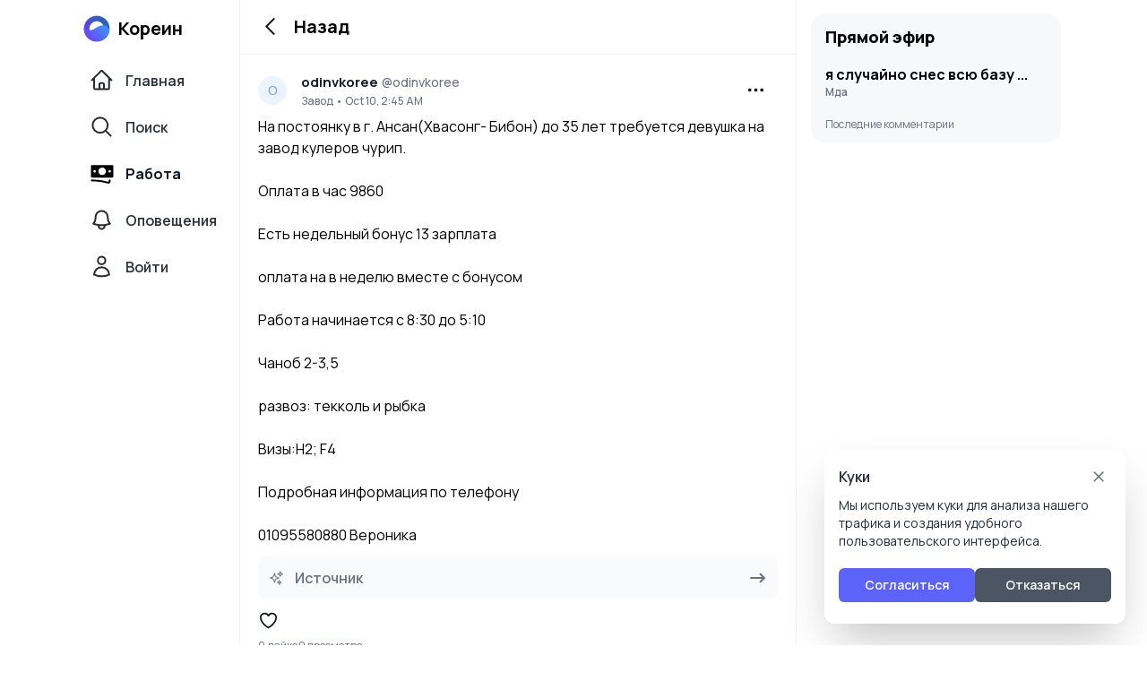

--- FILE ---
content_type: text/html; charset=UTF-8
request_url: https://korein.net/jobs/job-949
body_size: 11623
content:
<!DOCTYPE html>
<html lang="ru">
    <head>
        <meta charset="utf-8">
        <meta name="viewport" content="width=device-width,initial-scale=1,maximum-scale=1,user-scalable=0,viewport-fit=cover" />
        <title inertia>Кореин</title>
        <meta name="description" content="Социальная сеть для корейцев и тех, кому Южная Корея небезралична. Работа в Корее, Новости, Дорамы, К-поп - все здесь.">
        <meta name="keywords" content="Кореин, Korein, работа в Южной Корее, вакансии в Корее, арбайт, новости, Корея, Южная Корея, корё, корёсарам">
        <meta name="theme-color" content="#ffffff"/>

        <link rel="canonical" href="https://korein.net/jobs/job-949">
        <link rel="apple-touch-icon" href="https://korein.net/logo.PNG">
        <link rel="manifest" href="https://korein.net/manifest.json?v=0.0.8">
        <link rel="shortcut icon" href="https://korein.net/images/icons/favicon.png">
        <meta name="apple-mobile-web-app-capable" content="yes">
        <link rel="apple-touch-icon" sizes="192x192" href="https://korein.net/images/icons/512x512masked.png" />

        <link href="https://korein.net/images/splashscreens/iphone5_splash.png" media="(device-width: 320px) and (device-height: 568px) and (-webkit-device-pixel-ratio: 2)" rel="apple-touch-startup-image" />
        <link href="https://korein.net/images/splashscreens/iphone6_splash.png" media="(device-width: 375px) and (device-height: 667px) and (-webkit-device-pixel-ratio: 2)" rel="apple-touch-startup-image" />
        <link href="https://korein.net/images/splashscreens/iphoneplus_splash.png" media="(device-width: 621px) and (device-height: 1104px) and (-webkit-device-pixel-ratio: 3)" rel="apple-touch-startup-image" />
        <link href="https://korein.net/images/splashscreens/iphonex_splash.png" media="(device-width: 375px) and (device-height: 812px) and (-webkit-device-pixel-ratio: 3)" rel="apple-touch-startup-image" />
        <link href="https://korein.net/images/splashscreens/iphonexr_splash.png" media="(device-width: 414px) and (device-height: 896px) and (-webkit-device-pixel-ratio: 2)" rel="apple-touch-startup-image" />
        <link href="https://korein.net/images/splashscreens/iphonexsmax_splash.png" media="(device-width: 414px) and (device-height: 896px) and (-webkit-device-pixel-ratio: 3)" rel="apple-touch-startup-image" />
        <link href="https://korein.net/images/splashscreens/ipad_splash.png" media="(device-width: 768px) and (device-height: 1024px) and (-webkit-device-pixel-ratio: 2)" rel="apple-touch-startup-image" />
        <link href="https://korein.net/images/splashscreens/ipadpro1_splash.png" media="(device-width: 834px) and (device-height: 1112px) and (-webkit-device-pixel-ratio: 2)" rel="apple-touch-startup-image" />
        <link href="https://korein.net/images/splashscreens/ipadpro3_splash.png" media="(device-width: 834px) and (device-height: 1194px) and (-webkit-device-pixel-ratio: 2)" rel="apple-touch-startup-image" />
        <link href="https://korein.net/images/splashscreens/ipadpro2_splash.png" media="(device-width: 1024px) and (device-height: 1366px) and (-webkit-device-pixel-ratio: 2)" rel="apple-touch-startup-image" />

        <!-- Fonts -->
        <link rel="preconnect" href="https://fonts.googleapis.com">
        <link rel="preconnect" href="https://fonts.gstatic.com" crossorigin>
        <link href="https://fonts.googleapis.com/css2?family=Manrope:wght@200;300;400;500;600;700;800&display=swap" rel="stylesheet">

        <meta name="mobile-web-app-capable" content="yes" />
        <!-- Scripts -->
        <script type="53eba93ff3f637d4c48c694e-text/javascript">
    const Ziggy = {"url":"https:\/\/korein.net","port":null,"defaults":{},"routes":{"login":{"uri":"login","methods":["GET","HEAD"]},"logout":{"uri":"logout","methods":["POST"]},"password.request":{"uri":"forgot-password","methods":["GET","HEAD"]},"password.reset":{"uri":"reset-password\/{token}","methods":["GET","HEAD"],"parameters":["token"]},"password.email":{"uri":"forgot-password","methods":["POST"]},"password.update":{"uri":"reset-password","methods":["POST"]},"register":{"uri":"register","methods":["GET","HEAD"]},"verification.notice":{"uri":"email\/verify","methods":["GET","HEAD"]},"verification.verify":{"uri":"email\/verify\/{id}\/{hash}","methods":["GET","HEAD"],"parameters":["id","hash"]},"verification.send":{"uri":"email\/verification-notification","methods":["POST"]},"user-profile-information.update":{"uri":"user\/profile-information","methods":["PUT"]},"user-password.update":{"uri":"user\/password","methods":["PUT"]},"password.confirmation":{"uri":"user\/confirmed-password-status","methods":["GET","HEAD"]},"password.confirm":{"uri":"user\/confirm-password","methods":["POST"]},"two-factor.login":{"uri":"two-factor-challenge","methods":["GET","HEAD"]},"two-factor.enable":{"uri":"user\/two-factor-authentication","methods":["POST"]},"two-factor.confirm":{"uri":"user\/confirmed-two-factor-authentication","methods":["POST"]},"two-factor.disable":{"uri":"user\/two-factor-authentication","methods":["DELETE"]},"two-factor.qr-code":{"uri":"user\/two-factor-qr-code","methods":["GET","HEAD"]},"two-factor.secret-key":{"uri":"user\/two-factor-secret-key","methods":["GET","HEAD"]},"two-factor.recovery-codes":{"uri":"user\/two-factor-recovery-codes","methods":["GET","HEAD"]},"horizon.stats.index":{"uri":"horizon\/api\/stats","methods":["GET","HEAD"]},"horizon.workload.index":{"uri":"horizon\/api\/workload","methods":["GET","HEAD"]},"horizon.masters.index":{"uri":"horizon\/api\/masters","methods":["GET","HEAD"]},"horizon.monitoring.index":{"uri":"horizon\/api\/monitoring","methods":["GET","HEAD"]},"horizon.monitoring.store":{"uri":"horizon\/api\/monitoring","methods":["POST"]},"horizon.monitoring-tag.paginate":{"uri":"horizon\/api\/monitoring\/{tag}","methods":["GET","HEAD"],"parameters":["tag"]},"horizon.monitoring-tag.destroy":{"uri":"horizon\/api\/monitoring\/{tag}","methods":["DELETE"],"wheres":{"tag":".*"},"parameters":["tag"]},"horizon.jobs-metrics.index":{"uri":"horizon\/api\/metrics\/jobs","methods":["GET","HEAD"]},"horizon.jobs-metrics.show":{"uri":"horizon\/api\/metrics\/jobs\/{id}","methods":["GET","HEAD"],"parameters":["id"]},"horizon.queues-metrics.index":{"uri":"horizon\/api\/metrics\/queues","methods":["GET","HEAD"]},"horizon.queues-metrics.show":{"uri":"horizon\/api\/metrics\/queues\/{id}","methods":["GET","HEAD"],"parameters":["id"]},"horizon.jobs-batches.index":{"uri":"horizon\/api\/batches","methods":["GET","HEAD"]},"horizon.jobs-batches.show":{"uri":"horizon\/api\/batches\/{id}","methods":["GET","HEAD"],"parameters":["id"]},"horizon.jobs-batches.retry":{"uri":"horizon\/api\/batches\/retry\/{id}","methods":["POST"],"parameters":["id"]},"horizon.pending-jobs.index":{"uri":"horizon\/api\/jobs\/pending","methods":["GET","HEAD"]},"horizon.completed-jobs.index":{"uri":"horizon\/api\/jobs\/completed","methods":["GET","HEAD"]},"horizon.silenced-jobs.index":{"uri":"horizon\/api\/jobs\/silenced","methods":["GET","HEAD"]},"horizon.failed-jobs.index":{"uri":"horizon\/api\/jobs\/failed","methods":["GET","HEAD"]},"horizon.failed-jobs.show":{"uri":"horizon\/api\/jobs\/failed\/{id}","methods":["GET","HEAD"],"parameters":["id"]},"horizon.retry-jobs.show":{"uri":"horizon\/api\/jobs\/retry\/{id}","methods":["POST"],"parameters":["id"]},"horizon.jobs.show":{"uri":"horizon\/api\/jobs\/{id}","methods":["GET","HEAD"],"parameters":["id"]},"horizon.index":{"uri":"horizon\/{view?}","methods":["GET","HEAD"],"wheres":{"view":"(.*)"},"parameters":["view"]},"terms.show":{"uri":"terms-of-service","methods":["GET","HEAD"]},"policy.show":{"uri":"privacy-policy","methods":["GET","HEAD"]},"profile.show":{"uri":"user\/profile","methods":["GET","HEAD"]},"other-browser-sessions.destroy":{"uri":"user\/other-browser-sessions","methods":["DELETE"]},"current-user-photo.destroy":{"uri":"user\/profile-photo","methods":["DELETE"]},"current-user.destroy":{"uri":"user","methods":["DELETE"]},"sanctum.csrf-cookie":{"uri":"sanctum\/csrf-cookie","methods":["GET","HEAD"]},"ignition.healthCheck":{"uri":"_ignition\/health-check","methods":["GET","HEAD"]},"ignition.executeSolution":{"uri":"_ignition\/execute-solution","methods":["POST"]},"ignition.updateConfig":{"uri":"_ignition\/update-config","methods":["POST"]},"api.posts.list":{"uri":"api\/posts","methods":["GET","HEAD"]},"api.jobs.list":{"uri":"api\/jobs","methods":["GET","HEAD"]},"api.reports.reasons":{"uri":"api\/reports\/reasons","methods":["GET","HEAD"]},"api.user.get":{"uri":"api\/user\/getData","methods":["GET","HEAD"]},"api.tparser":{"uri":"api\/tparser\/{path}","methods":["GET","HEAD"],"parameters":["path"]},"redirect.redirectTo":{"uri":"redirect","methods":["GET","HEAD"]},"comments.live":{"uri":"comments\/live","methods":["GET","HEAD"]},"user.logout":{"uri":"logout","methods":["GET","HEAD"]},"admin.home":{"uri":"admin","methods":["GET","HEAD"],"domain":"admin.korein.net"},"admin.users":{"uri":"admin\/users","methods":["GET","HEAD"],"domain":"admin.korein.net"},"admin.reports.posts":{"uri":"admin\/reports\/posts","methods":["GET","HEAD"],"domain":"admin.korein.net"},"admin.reports.posts.handle":{"uri":"admin\/reports\/posts\/handle","methods":["POST"],"domain":"admin.korein.net"},"feed":{"uri":"\/","methods":["GET","HEAD"]},"posts.list":{"uri":"posts","methods":["GET","HEAD"]},"posts.show":{"uri":"posts\/post-{id}","methods":["GET","HEAD"],"parameters":["id"]},"profile":{"uri":"@{username}","methods":["GET","HEAD"],"parameters":["username"]},"profile.id":{"uri":"id{id}","methods":["GET","HEAD"],"parameters":["id"]},"profile.jobs":{"uri":"@{username}\/jobs","methods":["GET","HEAD"],"parameters":["username"]},"profile.follows":{"uri":"@{username}\/follows","methods":["GET","HEAD"],"parameters":["username"]},"profile.followers":{"uri":"@{username}\/followers","methods":["GET","HEAD"],"parameters":["username"]},"jobs.list":{"uri":"jobs","methods":["GET","HEAD"]},"jobs.show":{"uri":"jobs\/job-{id}","methods":["GET","HEAD"],"parameters":["id"]},"jobs.category":{"uri":"jobs\/c\/{category}","methods":["GET","HEAD"],"parameters":["category"]},"comments.get":{"uri":"comments\/{id}","methods":["GET","HEAD"],"parameters":["id"]},"search.user":{"uri":"search","methods":["GET","HEAD"]},"login.kakao":{"uri":"login\/kakao","methods":["GET","HEAD"]},"login.telegram":{"uri":"login\/telegram","methods":["GET","HEAD"]},"user.login":{"uri":"auth\/{id}","methods":["GET","HEAD"],"parameters":["id"]},"profile.settings":{"uri":"settings","methods":["GET","HEAD"]},"posts.add":{"uri":"posts\/add","methods":["GET","HEAD"]},"posts.create":{"uri":"posts\/add","methods":["POST"]},"posts.update":{"uri":"posts\/update","methods":["POST"]},"posts.delete":{"uri":"posts\/delete","methods":["POST"]},"content.react":{"uri":"content\/react","methods":["POST"]},"user.follow":{"uri":"@{username}\/follow","methods":["POST"],"parameters":["username"]},"user.unfollow":{"uri":"@{username}\/unfollow","methods":["POST"],"parameters":["username"]},"comments.delete":{"uri":"comments\/delete","methods":["POST"]},"comments.send":{"uri":"comments\/{id}","methods":["POST"],"parameters":["id"]},"jobs.create":{"uri":"jobs\/add","methods":["POST"]},"jobs.delete":{"uri":"jobs\/delete","methods":["POST"]},"search.user.submit":{"uri":"search\/user","methods":["POST"]},"notification.get":{"uri":"notifications","methods":["GET","HEAD"]},"create-post-report":{"uri":"report\/post","methods":["POST"]},"auth.kakao.webhook":{"uri":"oauth\/kakao","methods":["GET","HEAD"]},"auth.telegram.webhook":{"uri":"oauth\/telegram","methods":["GET","HEAD"]}}};

    !function(t,r){"object"==typeof exports&&"undefined"!=typeof module?module.exports=r():"function"==typeof define&&define.amd?define(r):(t||self).route=r()}(this,function(){function t(t,r){for(var e=0;e<r.length;e++){var n=r[e];n.enumerable=n.enumerable||!1,n.configurable=!0,"value"in n&&(n.writable=!0),Object.defineProperty(t,"symbol"==typeof(o=function(t,r){if("object"!=typeof t||null===t)return t;var e=t[Symbol.toPrimitive];if(void 0!==e){var n=e.call(t,"string");if("object"!=typeof n)return n;throw new TypeError("@@toPrimitive must return a primitive value.")}return String(t)}(n.key))?o:String(o),n)}var o}function r(r,e,n){return e&&t(r.prototype,e),n&&t(r,n),Object.defineProperty(r,"prototype",{writable:!1}),r}function e(){return e=Object.assign?Object.assign.bind():function(t){for(var r=1;r<arguments.length;r++){var e=arguments[r];for(var n in e)Object.prototype.hasOwnProperty.call(e,n)&&(t[n]=e[n])}return t},e.apply(this,arguments)}function n(t){return n=Object.setPrototypeOf?Object.getPrototypeOf.bind():function(t){return t.__proto__||Object.getPrototypeOf(t)},n(t)}function o(t,r){return o=Object.setPrototypeOf?Object.setPrototypeOf.bind():function(t,r){return t.__proto__=r,t},o(t,r)}function i(t,r,e){return i=function(){if("undefined"==typeof Reflect||!Reflect.construct)return!1;if(Reflect.construct.sham)return!1;if("function"==typeof Proxy)return!0;try{return Boolean.prototype.valueOf.call(Reflect.construct(Boolean,[],function(){})),!0}catch(t){return!1}}()?Reflect.construct.bind():function(t,r,e){var n=[null];n.push.apply(n,r);var i=new(Function.bind.apply(t,n));return e&&o(i,e.prototype),i},i.apply(null,arguments)}function u(t){var r="function"==typeof Map?new Map:void 0;return u=function(t){if(null===t||-1===Function.toString.call(t).indexOf("[native code]"))return t;if("function"!=typeof t)throw new TypeError("Super expression must either be null or a function");if(void 0!==r){if(r.has(t))return r.get(t);r.set(t,e)}function e(){return i(t,arguments,n(this).constructor)}return e.prototype=Object.create(t.prototype,{constructor:{value:e,enumerable:!1,writable:!0,configurable:!0}}),o(e,t)},u(t)}var f=String.prototype.replace,a=/%20/g,c="RFC3986",l={default:c,formatters:{RFC1738:function(t){return f.call(t,a,"+")},RFC3986:function(t){return String(t)}},RFC1738:"RFC1738",RFC3986:c},s=Object.prototype.hasOwnProperty,v=Array.isArray,p=function(){for(var t=[],r=0;r<256;++r)t.push("%"+((r<16?"0":"")+r.toString(16)).toUpperCase());return t}(),y=function(t,r){for(var e=r&&r.plainObjects?Object.create(null):{},n=0;n<t.length;++n)void 0!==t[n]&&(e[n]=t[n]);return e},d={arrayToObject:y,assign:function(t,r){return Object.keys(r).reduce(function(t,e){return t[e]=r[e],t},t)},combine:function(t,r){return[].concat(t,r)},compact:function(t){for(var r=[{obj:{o:t},prop:"o"}],e=[],n=0;n<r.length;++n)for(var o=r[n],i=o.obj[o.prop],u=Object.keys(i),f=0;f<u.length;++f){var a=u[f],c=i[a];"object"==typeof c&&null!==c&&-1===e.indexOf(c)&&(r.push({obj:i,prop:a}),e.push(c))}return function(t){for(;t.length>1;){var r=t.pop(),e=r.obj[r.prop];if(v(e)){for(var n=[],o=0;o<e.length;++o)void 0!==e[o]&&n.push(e[o]);r.obj[r.prop]=n}}}(r),t},decode:function(t,r,e){var n=t.replace(/\+/g," ");if("iso-8859-1"===e)return n.replace(/%[0-9a-f]{2}/gi,unescape);try{return decodeURIComponent(n)}catch(t){return n}},encode:function(t,r,e,n,o){if(0===t.length)return t;var i=t;if("symbol"==typeof t?i=Symbol.prototype.toString.call(t):"string"!=typeof t&&(i=String(t)),"iso-8859-1"===e)return escape(i).replace(/%u[0-9a-f]{4}/gi,function(t){return"%26%23"+parseInt(t.slice(2),16)+"%3B"});for(var u="",f=0;f<i.length;++f){var a=i.charCodeAt(f);45===a||46===a||95===a||126===a||a>=48&&a<=57||a>=65&&a<=90||a>=97&&a<=122||o===l.RFC1738&&(40===a||41===a)?u+=i.charAt(f):a<128?u+=p[a]:a<2048?u+=p[192|a>>6]+p[128|63&a]:a<55296||a>=57344?u+=p[224|a>>12]+p[128|a>>6&63]+p[128|63&a]:(a=65536+((1023&a)<<10|1023&i.charCodeAt(f+=1)),u+=p[240|a>>18]+p[128|a>>12&63]+p[128|a>>6&63]+p[128|63&a])}return u},isBuffer:function(t){return!(!t||"object"!=typeof t||!(t.constructor&&t.constructor.isBuffer&&t.constructor.isBuffer(t)))},isRegExp:function(t){return"[object RegExp]"===Object.prototype.toString.call(t)},maybeMap:function(t,r){if(v(t)){for(var e=[],n=0;n<t.length;n+=1)e.push(r(t[n]));return e}return r(t)},merge:function t(r,e,n){if(!e)return r;if("object"!=typeof e){if(v(r))r.push(e);else{if(!r||"object"!=typeof r)return[r,e];(n&&(n.plainObjects||n.allowPrototypes)||!s.call(Object.prototype,e))&&(r[e]=!0)}return r}if(!r||"object"!=typeof r)return[r].concat(e);var o=r;return v(r)&&!v(e)&&(o=y(r,n)),v(r)&&v(e)?(e.forEach(function(e,o){if(s.call(r,o)){var i=r[o];i&&"object"==typeof i&&e&&"object"==typeof e?r[o]=t(i,e,n):r.push(e)}else r[o]=e}),r):Object.keys(e).reduce(function(r,o){var i=e[o];return r[o]=s.call(r,o)?t(r[o],i,n):i,r},o)}},b=Object.prototype.hasOwnProperty,h={brackets:function(t){return t+"[]"},comma:"comma",indices:function(t,r){return t+"["+r+"]"},repeat:function(t){return t}},g=Array.isArray,m=String.prototype.split,j=Array.prototype.push,w=function(t,r){j.apply(t,g(r)?r:[r])},O=Date.prototype.toISOString,E=l.default,R={addQueryPrefix:!1,allowDots:!1,charset:"utf-8",charsetSentinel:!1,delimiter:"&",encode:!0,encoder:d.encode,encodeValuesOnly:!1,format:E,formatter:l.formatters[E],indices:!1,serializeDate:function(t){return O.call(t)},skipNulls:!1,strictNullHandling:!1},S=function t(r,e,n,o,i,u,f,a,c,l,s,v,p,y){var b,h=r;if("function"==typeof f?h=f(e,h):h instanceof Date?h=l(h):"comma"===n&&g(h)&&(h=d.maybeMap(h,function(t){return t instanceof Date?l(t):t})),null===h){if(o)return u&&!p?u(e,R.encoder,y,"key",s):e;h=""}if("string"==typeof(b=h)||"number"==typeof b||"boolean"==typeof b||"symbol"==typeof b||"bigint"==typeof b||d.isBuffer(h)){if(u){var j=p?e:u(e,R.encoder,y,"key",s);if("comma"===n&&p){for(var O=m.call(String(h),","),E="",S=0;S<O.length;++S)E+=(0===S?"":",")+v(u(O[S],R.encoder,y,"value",s));return[v(j)+"="+E]}return[v(j)+"="+v(u(h,R.encoder,y,"value",s))]}return[v(e)+"="+v(String(h))]}var T,k=[];if(void 0===h)return k;if("comma"===n&&g(h))T=[{value:h.length>0?h.join(",")||null:void 0}];else if(g(f))T=f;else{var x=Object.keys(h);T=a?x.sort(a):x}for(var N=0;N<T.length;++N){var C=T[N],D="object"==typeof C&&void 0!==C.value?C.value:h[C];if(!i||null!==D){var $=g(h)?"function"==typeof n?n(e,C):e:e+(c?"."+C:"["+C+"]");w(k,t(D,$,n,o,i,u,f,a,c,l,s,v,p,y))}}return k},T=Object.prototype.hasOwnProperty,k=Array.isArray,x={allowDots:!1,allowPrototypes:!1,arrayLimit:20,charset:"utf-8",charsetSentinel:!1,comma:!1,decoder:d.decode,delimiter:"&",depth:5,ignoreQueryPrefix:!1,interpretNumericEntities:!1,parameterLimit:1e3,parseArrays:!0,plainObjects:!1,strictNullHandling:!1},N=function(t){return t.replace(/&#(\d+);/g,function(t,r){return String.fromCharCode(parseInt(r,10))})},C=function(t,r){return t&&"string"==typeof t&&r.comma&&t.indexOf(",")>-1?t.split(","):t},D=function(t,r,e,n){if(t){var o=e.allowDots?t.replace(/\.([^.[]+)/g,"[$1]"):t,i=/(\[[^[\]]*])/g,u=e.depth>0&&/(\[[^[\]]*])/.exec(o),f=u?o.slice(0,u.index):o,a=[];if(f){if(!e.plainObjects&&T.call(Object.prototype,f)&&!e.allowPrototypes)return;a.push(f)}for(var c=0;e.depth>0&&null!==(u=i.exec(o))&&c<e.depth;){if(c+=1,!e.plainObjects&&T.call(Object.prototype,u[1].slice(1,-1))&&!e.allowPrototypes)return;a.push(u[1])}return u&&a.push("["+o.slice(u.index)+"]"),function(t,r,e,n){for(var o=n?r:C(r,e),i=t.length-1;i>=0;--i){var u,f=t[i];if("[]"===f&&e.parseArrays)u=[].concat(o);else{u=e.plainObjects?Object.create(null):{};var a="["===f.charAt(0)&&"]"===f.charAt(f.length-1)?f.slice(1,-1):f,c=parseInt(a,10);e.parseArrays||""!==a?!isNaN(c)&&f!==a&&String(c)===a&&c>=0&&e.parseArrays&&c<=e.arrayLimit?(u=[])[c]=o:"__proto__"!==a&&(u[a]=o):u={0:o}}o=u}return o}(a,r,e,n)}},$=function(t,r){var e=function(t){if(!t)return x;if(null!=t.decoder&&"function"!=typeof t.decoder)throw new TypeError("Decoder has to be a function.");if(void 0!==t.charset&&"utf-8"!==t.charset&&"iso-8859-1"!==t.charset)throw new TypeError("The charset option must be either utf-8, iso-8859-1, or undefined");return{allowDots:void 0===t.allowDots?x.allowDots:!!t.allowDots,allowPrototypes:"boolean"==typeof t.allowPrototypes?t.allowPrototypes:x.allowPrototypes,arrayLimit:"number"==typeof t.arrayLimit?t.arrayLimit:x.arrayLimit,charset:void 0===t.charset?x.charset:t.charset,charsetSentinel:"boolean"==typeof t.charsetSentinel?t.charsetSentinel:x.charsetSentinel,comma:"boolean"==typeof t.comma?t.comma:x.comma,decoder:"function"==typeof t.decoder?t.decoder:x.decoder,delimiter:"string"==typeof t.delimiter||d.isRegExp(t.delimiter)?t.delimiter:x.delimiter,depth:"number"==typeof t.depth||!1===t.depth?+t.depth:x.depth,ignoreQueryPrefix:!0===t.ignoreQueryPrefix,interpretNumericEntities:"boolean"==typeof t.interpretNumericEntities?t.interpretNumericEntities:x.interpretNumericEntities,parameterLimit:"number"==typeof t.parameterLimit?t.parameterLimit:x.parameterLimit,parseArrays:!1!==t.parseArrays,plainObjects:"boolean"==typeof t.plainObjects?t.plainObjects:x.plainObjects,strictNullHandling:"boolean"==typeof t.strictNullHandling?t.strictNullHandling:x.strictNullHandling}}(r);if(""===t||null==t)return e.plainObjects?Object.create(null):{};for(var n="string"==typeof t?function(t,r){var e,n={},o=(r.ignoreQueryPrefix?t.replace(/^\?/,""):t).split(r.delimiter,Infinity===r.parameterLimit?void 0:r.parameterLimit),i=-1,u=r.charset;if(r.charsetSentinel)for(e=0;e<o.length;++e)0===o[e].indexOf("utf8=")&&("utf8=%E2%9C%93"===o[e]?u="utf-8":"utf8=%26%2310003%3B"===o[e]&&(u="iso-8859-1"),i=e,e=o.length);for(e=0;e<o.length;++e)if(e!==i){var f,a,c=o[e],l=c.indexOf("]="),s=-1===l?c.indexOf("="):l+1;-1===s?(f=r.decoder(c,x.decoder,u,"key"),a=r.strictNullHandling?null:""):(f=r.decoder(c.slice(0,s),x.decoder,u,"key"),a=d.maybeMap(C(c.slice(s+1),r),function(t){return r.decoder(t,x.decoder,u,"value")})),a&&r.interpretNumericEntities&&"iso-8859-1"===u&&(a=N(a)),c.indexOf("[]=")>-1&&(a=k(a)?[a]:a),n[f]=T.call(n,f)?d.combine(n[f],a):a}return n}(t,e):t,o=e.plainObjects?Object.create(null):{},i=Object.keys(n),u=0;u<i.length;++u){var f=i[u],a=D(f,n[f],e,"string"==typeof t);o=d.merge(o,a,e)}return d.compact(o)},F=/*#__PURE__*/function(){function t(t,r,e){var n,o;this.name=t,this.definition=r,this.bindings=null!=(n=r.bindings)?n:{},this.wheres=null!=(o=r.wheres)?o:{},this.config=e}var e=t.prototype;return e.matchesUrl=function(t){var r=this;if(!this.definition.methods.includes("GET"))return!1;var e=this.template.replace(/(\/?){([^}?]*)(\??)}/g,function(t,e,n,o){var i,u="(?<"+n+">"+((null==(i=r.wheres[n])?void 0:i.replace(/(^\^)|(\$$)/g,""))||"[^/?]+")+")";return o?"("+e+u+")?":""+e+u}).replace(/^\w+:\/\//,""),n=t.replace(/^\w+:\/\//,"").split("?"),o=n[0],i=n[1],u=new RegExp("^"+e+"/?$").exec(decodeURI(o));if(u){for(var f in u.groups)u.groups[f]="string"==typeof u.groups[f]?decodeURIComponent(u.groups[f]):u.groups[f];return{params:u.groups,query:$(i)}}return!1},e.compile=function(t){var r=this;return this.parameterSegments.length?this.template.replace(/{([^}?]+)(\??)}/g,function(e,n,o){var i,u;if(!o&&[null,void 0].includes(t[n]))throw new Error("Ziggy error: '"+n+"' parameter is required for route '"+r.name+"'.");if(r.wheres[n]&&!new RegExp("^"+(o?"("+r.wheres[n]+")?":r.wheres[n])+"$").test(null!=(u=t[n])?u:""))throw new Error("Ziggy error: '"+n+"' parameter does not match required format '"+r.wheres[n]+"' for route '"+r.name+"'.");return encodeURI(null!=(i=t[n])?i:"").replace(/%7C/g,"|").replace(/%25/g,"%").replace(/\$/g,"%24")}).replace(this.origin+"//",this.origin+"/").replace(/\/+$/,""):this.template},r(t,[{key:"template",get:function(){var t=(this.origin+"/"+this.definition.uri).replace(/\/+$/,"");return""===t?"/":t}},{key:"origin",get:function(){return this.config.absolute?this.definition.domain?""+this.config.url.match(/^\w+:\/\//)[0]+this.definition.domain+(this.config.port?":"+this.config.port:""):this.config.url:""}},{key:"parameterSegments",get:function(){var t,r;return null!=(t=null==(r=this.template.match(/{[^}?]+\??}/g))?void 0:r.map(function(t){return{name:t.replace(/{|\??}/g,""),required:!/\?}$/.test(t)}}))?t:[]}}]),t}(),P=/*#__PURE__*/function(t){var n,i;function u(r,n,o,i){var u;if(void 0===o&&(o=!0),(u=t.call(this)||this).t=null!=i?i:"undefined"!=typeof Ziggy?Ziggy:null==globalThis?void 0:globalThis.Ziggy,u.t=e({},u.t,{absolute:o}),r){if(!u.t.routes[r])throw new Error("Ziggy error: route '"+r+"' is not in the route list.");u.i=new F(r,u.t.routes[r],u.t),u.u=u.l(n)}return u}i=t,(n=u).prototype=Object.create(i.prototype),n.prototype.constructor=n,o(n,i);var f=u.prototype;return f.toString=function(){var t=this,r=Object.keys(this.u).filter(function(r){return!t.i.parameterSegments.some(function(t){return t.name===r})}).filter(function(t){return"_query"!==t}).reduce(function(r,n){var o;return e({},r,((o={})[n]=t.u[n],o))},{});return this.i.compile(this.u)+function(t,r){var e,n=t,o=function(t){if(!t)return R;if(null!=t.encoder&&"function"!=typeof t.encoder)throw new TypeError("Encoder has to be a function.");var r=t.charset||R.charset;if(void 0!==t.charset&&"utf-8"!==t.charset&&"iso-8859-1"!==t.charset)throw new TypeError("The charset option must be either utf-8, iso-8859-1, or undefined");var e=l.default;if(void 0!==t.format){if(!b.call(l.formatters,t.format))throw new TypeError("Unknown format option provided.");e=t.format}var n=l.formatters[e],o=R.filter;return("function"==typeof t.filter||g(t.filter))&&(o=t.filter),{addQueryPrefix:"boolean"==typeof t.addQueryPrefix?t.addQueryPrefix:R.addQueryPrefix,allowDots:void 0===t.allowDots?R.allowDots:!!t.allowDots,charset:r,charsetSentinel:"boolean"==typeof t.charsetSentinel?t.charsetSentinel:R.charsetSentinel,delimiter:void 0===t.delimiter?R.delimiter:t.delimiter,encode:"boolean"==typeof t.encode?t.encode:R.encode,encoder:"function"==typeof t.encoder?t.encoder:R.encoder,encodeValuesOnly:"boolean"==typeof t.encodeValuesOnly?t.encodeValuesOnly:R.encodeValuesOnly,filter:o,format:e,formatter:n,serializeDate:"function"==typeof t.serializeDate?t.serializeDate:R.serializeDate,skipNulls:"boolean"==typeof t.skipNulls?t.skipNulls:R.skipNulls,sort:"function"==typeof t.sort?t.sort:null,strictNullHandling:"boolean"==typeof t.strictNullHandling?t.strictNullHandling:R.strictNullHandling}}(r);"function"==typeof o.filter?n=(0,o.filter)("",n):g(o.filter)&&(e=o.filter);var i=[];if("object"!=typeof n||null===n)return"";var u=h[r&&r.arrayFormat in h?r.arrayFormat:r&&"indices"in r?r.indices?"indices":"repeat":"indices"];e||(e=Object.keys(n)),o.sort&&e.sort(o.sort);for(var f=0;f<e.length;++f){var a=e[f];o.skipNulls&&null===n[a]||w(i,S(n[a],a,u,o.strictNullHandling,o.skipNulls,o.encode?o.encoder:null,o.filter,o.sort,o.allowDots,o.serializeDate,o.format,o.formatter,o.encodeValuesOnly,o.charset))}var c=i.join(o.delimiter),s=!0===o.addQueryPrefix?"?":"";return o.charsetSentinel&&(s+="iso-8859-1"===o.charset?"utf8=%26%2310003%3B&":"utf8=%E2%9C%93&"),c.length>0?s+c:""}(e({},r,this.u._query),{addQueryPrefix:!0,arrayFormat:"indices",encodeValuesOnly:!0,skipNulls:!0,encoder:function(t,r){return"boolean"==typeof t?Number(t):r(t)}})},f.v=function(t){var r=this;t?this.t.absolute&&t.startsWith("/")&&(t=this.p().host+t):t=this.h();var n={},o=Object.entries(this.t.routes).find(function(e){return n=new F(e[0],e[1],r.t).matchesUrl(t)})||[void 0,void 0];return e({name:o[0]},n,{route:o[1]})},f.h=function(){var t=this.p(),r=t.pathname,e=t.search;return(this.t.absolute?t.host+r:r.replace(this.t.url.replace(/^\w*:\/\/[^/]+/,""),"").replace(/^\/+/,"/"))+e},f.current=function(t,r){var n=this.v(),o=n.name,i=n.params,u=n.query,f=n.route;if(!t)return o;var a=new RegExp("^"+t.replace(/\./g,"\\.").replace(/\*/g,".*")+"$").test(o);if([null,void 0].includes(r)||!a)return a;var c=new F(o,f,this.t);r=this.l(r,c);var l=e({},i,u);return!(!Object.values(r).every(function(t){return!t})||Object.values(l).some(function(t){return void 0!==t}))||Object.entries(r).every(function(t){return l[t[0]]==t[1]})},f.p=function(){var t,r,e,n,o,i,u="undefined"!=typeof window?window.location:{},f=u.host,a=u.pathname,c=u.search;return{host:null!=(t=null==(r=this.t.location)?void 0:r.host)?t:void 0===f?"":f,pathname:null!=(e=null==(n=this.t.location)?void 0:n.pathname)?e:void 0===a?"":a,search:null!=(o=null==(i=this.t.location)?void 0:i.search)?o:void 0===c?"":c}},f.has=function(t){return Object.keys(this.t.routes).includes(t)},f.l=function(t,r){var n=this;void 0===t&&(t={}),void 0===r&&(r=this.i),null!=t||(t={}),t=["string","number"].includes(typeof t)?[t]:t;var o=r.parameterSegments.filter(function(t){return!n.t.defaults[t.name]});if(Array.isArray(t))t=t.reduce(function(t,r,n){var i,u;return e({},t,o[n]?((i={})[o[n].name]=r,i):"object"==typeof r?r:((u={})[r]="",u))},{});else if(1===o.length&&!t[o[0].name]&&(t.hasOwnProperty(Object.values(r.bindings)[0])||t.hasOwnProperty("id"))){var i;(i={})[o[0].name]=t,t=i}return e({},this.g(r),this.m(t,r))},f.g=function(t){var r=this;return t.parameterSegments.filter(function(t){return r.t.defaults[t.name]}).reduce(function(t,n,o){var i,u=n.name;return e({},t,((i={})[u]=r.t.defaults[u],i))},{})},f.m=function(t,r){var n=r.bindings,o=r.parameterSegments;return Object.entries(t).reduce(function(t,r){var i,u,f=r[0],a=r[1];if(!a||"object"!=typeof a||Array.isArray(a)||!o.some(function(t){return t.name===f}))return e({},t,((u={})[f]=a,u));if(!a.hasOwnProperty(n[f])){if(!a.hasOwnProperty("id"))throw new Error("Ziggy error: object passed as '"+f+"' parameter is missing route model binding key '"+n[f]+"'.");n[f]="id"}return e({},t,((i={})[f]=a[n[f]],i))},{})},f.valueOf=function(){return this.toString()},f.check=function(t){return this.has(t)},r(u,[{key:"params",get:function(){var t=this.v();return e({},t.params,t.query)}}]),u}(/*#__PURE__*/u(String));return function(t,r,e,n){var o=new P(t,r,e,n);return t?o.toString():o}});

</script>        <link rel="preload" as="style" href="https://korein.net/build/assets/app-fecbbac0.css" /><link rel="modulepreload" href="https://korein.net/build/assets/app-d98e7d0c.js" /><link rel="modulepreload" href="https://korein.net/build/assets/Item-d9543f4d.js" /><link rel="modulepreload" href="https://korein.net/build/assets/AppLayout-98de0171.js" /><link rel="modulepreload" href="https://korein.net/build/assets/ContentLayout-8247e8c4.js" /><link rel="modulepreload" href="https://korein.net/build/assets/Island-2d9d7e09.js" /><link rel="modulepreload" href="https://korein.net/build/assets/Grid-b644dcc6.js" /><link rel="stylesheet" href="https://korein.net/build/assets/app-fecbbac0.css" /><script type="53eba93ff3f637d4c48c694e-module" src="https://korein.net/build/assets/app-d98e7d0c.js"></script><script type="53eba93ff3f637d4c48c694e-module" src="https://korein.net/build/assets/Item-d9543f4d.js"></script>        

    </head>
    <body class="font-sans antialiased">
        <div id="app" data-page="{&quot;component&quot;:&quot;Content\/Item&quot;,&quot;props&quot;:{&quot;urlPrev&quot;:&quot;https:\/\/korein.net&quot;,&quot;jetstream&quot;:{&quot;canCreateTeams&quot;:false,&quot;canManageTwoFactorAuthentication&quot;:true,&quot;canUpdatePassword&quot;:true,&quot;canUpdateProfileInformation&quot;:true,&quot;hasEmailVerification&quot;:true,&quot;flash&quot;:[],&quot;hasAccountDeletionFeatures&quot;:true,&quot;hasApiFeatures&quot;:false,&quot;hasTeamFeatures&quot;:false,&quot;hasTermsAndPrivacyPolicyFeature&quot;:true,&quot;managesProfilePhotos&quot;:true},&quot;auth&quot;:{&quot;user&quot;:null},&quot;errorBags&quot;:[],&quot;errors&quot;:{},&quot;toast&quot;:{&quot;message&quot;:null},&quot;title&quot;:&quot;\u0412\u0430\u043a\u0430\u043d\u0441\u0438\u044f \u043e\u0442 @odinvkoree&quot;,&quot;request&quot;:[],&quot;bside&quot;:true,&quot;item&quot;:{&quot;id&quot;:949,&quot;text&quot;:&quot;\u041d\u0430 \u043f\u043e\u0441\u0442\u043e\u044f\u043d\u043a\u0443 \u0432 \u0433. \u0410\u043d\u0441\u0430\u043d(\u0425\u0432\u0430\u0441\u043e\u043d\u0433- \u0411\u0438\u0431\u043e\u043d)  \u0434\u043e 35 \u043b\u0435\u0442 \u0442\u0440\u0435\u0431\u0443\u0435\u0442\u0441\u044f \u0434\u0435\u0432\u0443\u0448\u043a\u0430 \u043d\u0430 \u0437\u0430\u0432\u043e\u0434 \u043a\u0443\u043b\u0435\u0440\u043e\u0432 \u0447\u0443\u0440\u0438\u043f. &lt;br \/&gt;\n\u041e\u043f\u043b\u0430\u0442\u0430 \u0432 \u0447\u0430\u0441 9860&lt;br \/&gt;\n\u0415\u0441\u0442\u044c \u043d\u0435\u0434\u0435\u043b\u044c\u043d\u044b\u0439 \u0431\u043e\u043d\u0443\u0441 13 \u0437\u0430\u0440\u043f\u043b\u0430\u0442\u0430 &lt;br \/&gt;\n\u043e\u043f\u043b\u0430\u0442\u0430 \u043d\u0430 \u0432 \u043d\u0435\u0434\u0435\u043b\u044e \u0432\u043c\u0435\u0441\u0442\u0435 \u0441 \u0431\u043e\u043d\u0443\u0441\u043e\u043c &lt;br \/&gt;\n\u0420\u0430\u0431\u043e\u0442\u0430 \u043d\u0430\u0447\u0438\u043d\u0430\u0435\u0442\u0441\u044f \u0441 8:30 \u0434\u043e 5:10&lt;br \/&gt;\n\u0427\u0430\u043d\u043e\u0431 2-3,5 &lt;br \/&gt;\n\u0440\u0430\u0437\u0432\u043e\u0437: \u0442\u0435\u043a\u043a\u043e\u043b\u044c \u0438 \u0440\u044b\u0431\u043a\u0430 &lt;br \/&gt;\n\u0412\u0438\u0437\u044b:H2; F4&lt;br \/&gt;\n\u041f\u043e\u0434\u0440\u043e\u0431\u043d\u0430\u044f \u0438\u043d\u0444\u043e\u0440\u043c\u0430\u0446\u0438\u044f \u043f\u043e \u0442\u0435\u043b\u0435\u0444\u043e\u043d\u0443 &lt;br \/&gt;\n01095580880 \u0412\u0435\u0440\u043e\u043d\u0438\u043a\u0430&lt;\/p&gt;&quot;,&quot;hash&quot;:&quot;\u0430br\u043e\u043f\u043b\u0430\u0442\u0430\u043d\u0430\u0432\u043d\u0435\u0434\u0435\u043b\u044e\u0432\u043c&quot;,&quot;source&quot;:{&quot;author&quot;:368109711,&quot;sourceUrl&quot;:&quot;https:\/\/t.me\/odinvkoree&quot;},&quot;content_type&quot;:&quot;job&quot;,&quot;data&quot;:{&quot;category&quot;:&quot;\u0417\u0430\u0432\u043e\u0434&quot;},&quot;created_at&quot;:&quot;2024-10-10T02:45:16.000000Z&quot;,&quot;updated_at&quot;:&quot;2024-10-10T02:45:16.000000Z&quot;,&quot;views&quot;:0,&quot;announce&quot;:&quot;\u041d\u0430 \u043f\u043e\u0441\u0442\u043e\u044f\u043d\u043a\u0443 \u0432 \u0433. \u0410\u043d\u0441\u0430\u043d(\u0425\u0432\u0430\u0441\u043e\u043d\u0433- \u0411\u0438\u0431\u043e\u043d)  \u0434\u043e 35 \u043b\u0435\u0442 \u0442\u0440\u0435\u0431\u0443\u0435\u0442\u0441\u044f \u0434\u0435\u0432\u0443\u0448\u043a\u0430 \u043d\u0430 \u0437\u0430\u0432\u043e\u0434 \u043a\u0443\u043b\u0435\u0440\u043e\u0432 \u0447\u0443\u0440\u0438\u043f. \n\u041e\u043f\u043b\u0430\u0442\u0430 \u0432 \u0447\u0430\u0441 9860\n\u0415\u0441\u0442\u044c \u043d\u0435\u0434\u0435\u043b\u044c\u043d\u044b\u0439 \u0431\u043e\u043d\u0443\u0441 13 \u0437\u0430\u0440\u043f\u043b\u0430\u0442\u0430 \n\u043e\u043f\u043b\u0430\u0442\u0430 \u043d\u0430 \u0432 \u043d\u0435\u0434\u0435\u043b\u044e \u0432\u043c\u0435\u0441\u0442\u0435 \u0441 \u0431\u043e\u043d\u0443\u0441\u043e\u043c \n\u0420\u0430\u0431\u043e\u0442\u0430 \u043d\u0430\u0447\u0438\u043d\u0430\u0435\u0442\u0441\u044f \u0441 8:30 \u0434\u043e 5:10\n\u0427\u0430\u043d\u043e&quot;,&quot;user_id&quot;:0,&quot;source_id&quot;:null,&quot;status&quot;:&quot;active&quot;,&quot;user&quot;:[{&quot;id&quot;:34,&quot;username&quot;:&quot;odinvkoree&quot;,&quot;name&quot;:&quot;odinvkoree&quot;,&quot;email&quot;:&quot;odinvkoree@korein.net&quot;,&quot;email_verified_at&quot;:&quot;2024-08-14T14:25:05.000000Z&quot;,&quot;type&quot;:&quot;regular&quot;,&quot;current_team_id&quot;:null,&quot;profile_photo_path&quot;:null,&quot;created_at&quot;:&quot;2024-08-14T14:25:05.000000Z&quot;,&quot;updated_at&quot;:&quot;2024-08-14T14:25:05.000000Z&quot;,&quot;two_factor_confirmed_at&quot;:null,&quot;verification_level&quot;:0,&quot;address&quot;:null,&quot;category&quot;:null,&quot;url&quot;:null,&quot;bio&quot;:null,&quot;hash&quot;:&quot;caPXFaW7UFjr4PtolGCqQmViucmDxS5F&quot;,&quot;status&quot;:&quot;active&quot;,&quot;profile_photo_url&quot;:&quot;https:\/\/ui-avatars.com\/api\/?name=o&amp;color=7F9CF5&amp;background=EBF4FF&quot;,&quot;pivot&quot;:{&quot;userrables_type&quot;:&quot;App\\Domain\\Entity\\Posts\\Post&quot;,&quot;userrables_id&quot;:949,&quot;user_id&quot;:34}}],&quot;attachments&quot;:[],&quot;reactions&quot;:[]},&quot;contentType&quot;:&quot;job&quot;},&quot;url&quot;:&quot;\/jobs\/job-949&quot;,&quot;version&quot;:&quot;a416a46d8b78e43fd829fd7eb699f09c&quot;}"></div>        <script src="https://korein.net/sw.js" type="53eba93ff3f637d4c48c694e-text/javascript"></script>
        <script type="53eba93ff3f637d4c48c694e-text/javascript">
            if ('serviceWorker' in navigator) {
                navigator.serviceWorker.register("/sw.js").then(function (reg) {
                    console.log("Service worker has been registered for scope: " + reg.scope);
                });
            }
        </script>
        <!-- Google tag (gtag.js) -->
        <script async src="https://www.googletagmanager.com/gtag/js?id=G-CP8BMPFDR7" type="53eba93ff3f637d4c48c694e-text/javascript"></script>
        <script type="53eba93ff3f637d4c48c694e-text/javascript">
            window.dataLayer = window.dataLayer || [];
            function gtag(){dataLayer.push(arguments);}
            gtag('js', new Date());

            gtag('config', 'G-CP8BMPFDR7');
        </script>
        <!-- Yandex.Metrika counter -->
        <script type="53eba93ff3f637d4c48c694e-text/javascript">
            (function (d, w, c) {
                (w[c] = w[c] || []).push(function() {
                    try {
                        w.yaCounter53052445 = new Ya.Metrika({
                            id:53052445,
                            clickmap:true,
                            trackLinks:true,
                            accurateTrackBounce:true
                        });
                    } catch(e) { }
                });

                var n = d.getElementsByTagName("script")[0],
                    x = "https://mc.yandex.ru/metrika/watch.js",
                    s = d.createElement("script"),
                    f = function () { n.parentNode.insertBefore(s, n); };
                for (var i = 0; i < document.scripts.length; i++) {
                    if (document.scripts[i].src === x) { return; }
                }
                s.type = "text/javascript";
                s.async = true;
                s.src = x;

                if (w.opera == "[object Opera]") {
                    d.addEventListener("DOMContentLoaded", f, false);
                } else { f(); }
            })(document, window, "yandex_metrika_callbacks");
        </script>
        <noscript><div><img src="https://mc.yandex.ru/watch/53052445" style="position:absolute; left:-9999px;" alt="" /></div></noscript>
        <!-- /Yandex.Metrika counter -->

        <script async src="https://pagead2.googlesyndication.com/pagead/js/adsbygoogle.js?client=ca-pub-9356475100408692" crossorigin="anonymous" type="53eba93ff3f637d4c48c694e-text/javascript"></script>
        <div id="divadsensedisplaynone">






            <ins class="adsbygoogle"
                 style="display:block"
                 data-ad-client="ca-pub-9356475100408692"
                 data-ad-slot="1479297380"
                 data-ad-format="auto"
                 data-full-width-responsive="true"></ins>
            <script type="53eba93ff3f637d4c48c694e-text/javascript">
                // (adsbygoogle = window.adsbygoogle || []).push({});
            </script>
        </div>
        <!--LiveInternet counter-->
        <script type="53eba93ff3f637d4c48c694e-text/javascript">
        new Image().src = "https://counter.yadro.ru/hit?r"+
            escape(document.referrer)+((typeof(screen)=="undefined")?"":
                ";s"+screen.width+"*"+screen.height+"*"+(screen.colorDepth?
                    screen.colorDepth:screen.pixelDepth))+";u"+escape(document.URL)+
            ";h"+escape(document.title.substring(0,150))+
            ";"+Math.random();</script>
        <!--/LiveInternet-->

        <script type="53eba93ff3f637d4c48c694e-text/javascript" src="//wcs.naver.net/wcslog.js"></script>
        <script type="53eba93ff3f637d4c48c694e-text/javascript">
            if(!wcs_add) var wcs_add = {};
            wcs_add["wa"] = "2072e4a7eeca800";
            if(window.wcs) {
                wcs_do();
            }
        </script>
    <script src="/cdn-cgi/scripts/7d0fa10a/cloudflare-static/rocket-loader.min.js" data-cf-settings="53eba93ff3f637d4c48c694e-|49" defer></script><script defer src="https://static.cloudflareinsights.com/beacon.min.js/vcd15cbe7772f49c399c6a5babf22c1241717689176015" integrity="sha512-ZpsOmlRQV6y907TI0dKBHq9Md29nnaEIPlkf84rnaERnq6zvWvPUqr2ft8M1aS28oN72PdrCzSjY4U6VaAw1EQ==" data-cf-beacon='{"version":"2024.11.0","token":"e0919e46534e44788829066a156ae4e8","r":1,"server_timing":{"name":{"cfCacheStatus":true,"cfEdge":true,"cfExtPri":true,"cfL4":true,"cfOrigin":true,"cfSpeedBrain":true},"location_startswith":null}}' crossorigin="anonymous"></script>
</body>
</html>


--- FILE ---
content_type: text/html; charset=utf-8
request_url: https://www.google.com/recaptcha/api2/aframe
body_size: 268
content:
<!DOCTYPE HTML><html><head><meta http-equiv="content-type" content="text/html; charset=UTF-8"></head><body><script nonce="CaSN55ImBlfJ_da46mQXNA">/** Anti-fraud and anti-abuse applications only. See google.com/recaptcha */ try{var clients={'sodar':'https://pagead2.googlesyndication.com/pagead/sodar?'};window.addEventListener("message",function(a){try{if(a.source===window.parent){var b=JSON.parse(a.data);var c=clients[b['id']];if(c){var d=document.createElement('img');d.src=c+b['params']+'&rc='+(localStorage.getItem("rc::a")?sessionStorage.getItem("rc::b"):"");window.document.body.appendChild(d);sessionStorage.setItem("rc::e",parseInt(sessionStorage.getItem("rc::e")||0)+1);localStorage.setItem("rc::h",'1769384121089');}}}catch(b){}});window.parent.postMessage("_grecaptcha_ready", "*");}catch(b){}</script></body></html>